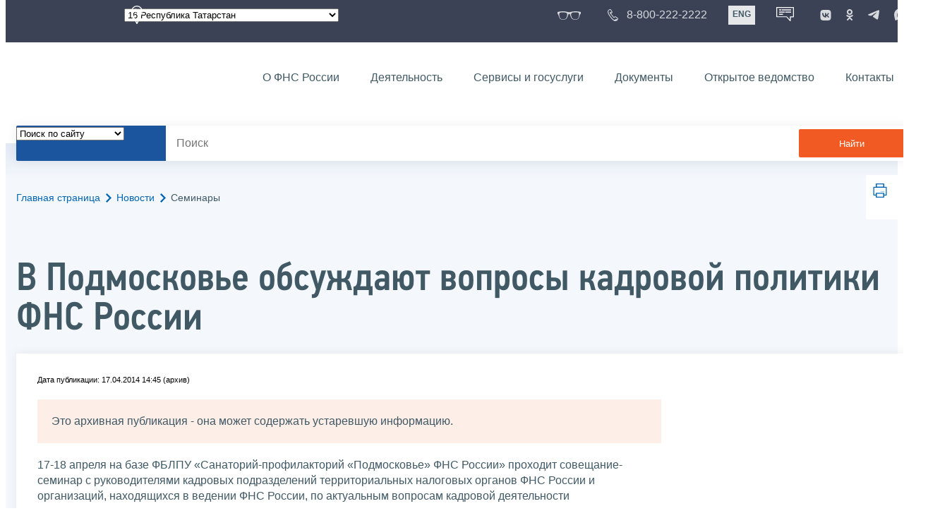

--- FILE ---
content_type: text/html; charset=utf-8
request_url: https://www.nalog.gov.ru/rn16/news/seminar/4621671/
body_size: 15638
content:


<!DOCTYPE html >
<html id="ctl00_MainHtml" lang="ru">
<head id="Head">
	<title>В Подмосковье обсуждают вопросы кадровой политики ФНС России |  ФНС России  | 16 Республика Татарстан</title>
	<!-- META -->
	<meta charset="utf-8" />
	<meta content="width=device-width, initial-scale=1" name="viewport" />
	<meta name='description' content='В Подмосковье обсуждают вопросы кадровой политики ФНС России |  ФНС России  | 16 Республика Татарстан' />
	<meta name='keywords' content='' />
	<meta name='designer' content='3209' />
	<meta name='category' content='1' />
	<meta name="yandex-verification" content="5eaacddeb71d2202" />
	<meta name="yandex-verification" content="a23d24abb844d62a" />

	

<!-- Main Icon -->
<link rel="shortcut icon" href="/css/ul2018/img/favicon.ico">

<!-- Global CSS -->
<link rel="stylesheet" type="text/css" href="https://data.nalog.ru/css/ul2018/vendor/slick.css?ver=2.0.0.19156">
<link rel="stylesheet" type="text/css" href="https://data.nalog.ru/css/ul2018/vendor/mediaelementplayer.min.css">
<link rel="stylesheet" type="text/css" href="https://data.nalog.ru/css/ul2018/vendor/jquery.formstyler.css?ver=2.0.0.19156">
<link rel="stylesheet" type="text/css" href="https://data.nalog.ru/css/ul2018/vendor/select2.min.css?ver=2.0.0.19156">
<link rel="stylesheet" type="text/css" href="https://data.nalog.ru/css/ul2018/vendor/magnific-popup.css?ver=2.0.0.19156">
<link rel="stylesheet" type="text/css" href="https://data.nalog.ru/css/ul2018/vendor/responsiveslides/responsiveslides.css?ver=2.0.0.19156">
<link rel="stylesheet" type="text/css" href="https://data.nalog.ru/css/ul2018/vendor/responsiveslides/themes.css?ver=2.0.0.19156">
<link rel="stylesheet" type="text/css" href="https://data.nalog.ru/css/ul2018/reset.css">
<link rel="stylesheet" type="text/css" href="/css/ul2018/style.css?ver=2.0.0.19156">
<link rel="stylesheet" type="text/css" href="https://data.nalog.ru/css/ul2018/style_me.css?ver=2.0.0.19156">
<link rel="stylesheet" type="text/css" href="https://data.nalog.ru/css/ul2018/media.css?ver=2.0.0.19156">
<link rel="stylesheet" type="text/css" href="https://data.nalog.ru/css/ul2018/HM/FNS-Hm.css?ver=2.0.0.19156">
<link rel="stylesheet" type="text/css" href="https://data.nalog.ru/css/ul2018/icon/style.css">
<link rel="stylesheet" type="text/css" href="https://data.nalog.ru/css/ul2018/vendor/tooltipster.bundle.css">
<link rel="stylesheet" type="text/css" href="https://data.nalog.ru/css/ul2018/vendor/datatables.min.css">
<link rel="stylesheet" type="text/css" href="https://data.nalog.ru/css/ul2018/version.css?ver=2.0.0.19156">


<link rel="stylesheet" type="text/css" href="https://data.nalog.ru/css/ul2018/vendor/ion.rangeSlider.css">
<link rel="stylesheet" type="text/css" href="https://data.nalog.ru/css/ul2018/vendor/ui.dynatree.css">
<!-- datepicker -->
<link rel="stylesheet" type="text/css" href="https://data.nalog.ru/css/ul2018/vendor/bootstrap-datetimepicker.min.css?ver=2.0.0.19156">
<link rel="stylesheet" type="text/css" href="https://data.nalog.ru/css/ul2018/vendor/bootstrap-icon.css?ver=2.0.0.19156">

<!-- Глобальные переменные JavaScript. Здесь не должно быть никакх функций. Все функции в /js/ul2018/script.js и /js/ul2018/script_me.js -->
<script>
	var ZoneID = "3225";
	var ZoneAlias = "rn16";
	var AssemblyVersion = "2.0.0.19156";
	var SvgFileUrl = "/css/";
</script>




<script src="https://data.nalog.ru/js/ul2018/vendor/jquery-3.1.1.min.js"></script>
<script src="https://data.nalog.ru/js/ul2018/vendor/slick.min.js" defer></script>
<script src="https://data.nalog.ru/js/ul2018/vendor/mediaelement-and-player.min.js" defer></script>
<script src="https://data.nalog.ru/js/ul2018/vendor/mediaelement-and-player.ru.js" defer></script>
<script src="https://data.nalog.ru/js/ul2018/vendor/jquery.formstyler.min.js" defer></script>
<script src="https://data.nalog.ru/js/ul2018/vendor/select2.full.min.js" defer></script>
<script src="https://data.nalog.ru/js/ul2018/vendor/timepan/script.js" defer></script>

<!-- datetimepicker -->
<script src="https://data.nalog.ru/js/ul2018/vendor/moment-with-locales.min.js" defer></script>
<script src="https://data.nalog.ru/js/ul2018/vendor/bootstrap.min.js" defer></script>
<script src="https://data.nalog.ru/js/ul2018/vendor/bootstrap-datetimepicker.min.js" defer></script>

<script src="https://data.nalog.ru/js/ul2018/vendor/jquery.cookie.js"></script>
<script src="https://data.nalog.ru/js/ul2018/vendor/jquery.magnific-popup.min.js" defer></script>
<script src="https://data.nalog.ru/js/ul2018/vendor/jquery.cascade.js" defer></script>
<script src="/js/ul2018/script.js?ver=2.0.0.19156"></script>
<script src="https://data.nalog.ru/js/ul2018/script_me.js?ver=2.0.0.19156" defer></script>


<script src="https://data.nalog.ru/js/ul2018/vendor/tooltipster.bundle.min.js" defer></script>
<script src="https://data.nalog.ru/js/ul2018/vendor/jquery.highlight.js?ver=2.0.0.19156" defer></script>

<script src="https://data.nalog.ru/js/ul2018/vendor/datatables.min.js" defer></script>

<script src="https://data.nalog.ru/js/ul2018/vendor/isotope.pkgd.min.js" defer></script>
<script src="https://data.nalog.ru/js/ul2018/vendor/responsiveslides.js" defer></script>



<script>
	$(document).ready(function ()
	{
		var e = document.createElement('script');
		e.async = true;
		e.setAttribute('src', 'https://chat-bot.nalog.ru/web-chat/chatsite/js/wa-min.js');
		document.body.appendChild(e);
	});
</script>


	<script> var mkgu_widget_param = { au: '10003714494', private_block: 1 };</script>
	<script src="https://vashkontrol.ru/widget/mkgu_widget.js" async></script>

<style>
.popup-widget--show {
  z-index: 2147483647 !important;
}
</style>	

	<script>
        document.addEventListener('DOMContentLoaded', function () {
            let widgetRendered = false;

            document.getElementById('mkgu-widget').addEventListener('click', function (e) {
                e.preventDefault();

                if (!widgetRendered) {
                    // Создаём HTML виджета вручную (как в оригинальном render_html)
                    const widgetHTML = `        
          <div class="popup-widget js-popup-widget">
            <div class="popup-widget__container">
              <button class="popup-widget__btn-close js-btn-close">
                <i class="close-icon"></i>
              </button>
              <div class="popup-widget__cont">
                   <div class="popup-widget__desc">Для того, чтобы оценить услугу, перейдите на сайт Ваш контроль и авторизуйтесь с помощью сервиса госуслуги</div>
                    <a href="${window.mkgu_w.page_url}" target="_blank" rel="nofollow">
                     <button class="popup-widget__btn-go">Перейти на сайт</button>
              </a>
              </div>
             
            </div>
          </div>
          <div class="popup-widget-wrapper js-wrapper"></div>
        `;

                    // Вставляем в начало body
                    document.body.insertAdjacentHTML('afterbegin', widgetHTML);

                    // Находим свежесозданные элементы
                    const popupWidget = document.querySelector('.js-popup-widget');
                    const popupWrapper = document.querySelector('.js-wrapper');
                    const btnClose = document.querySelector('.js-btn-close');

                    // Показываем
                    popupWidget.classList.add('popup-widget--show');
                    popupWrapper.classList.add('popup-widget-wrapper--show');

                    // Обработчики
                    const hidePopup = () => {
                        popupWidget.classList.remove('popup-widget--show');
                        popupWrapper.classList.remove('popup-widget-wrapper--show');
                    };

                    if (btnClose) {
                        btnClose.addEventListener('click', hidePopup);
                    }

                    popupWidget.addEventListener('click', (e) => {
                        if (e.target.classList.contains('js-popup-widget')) {
                            hidePopup();
                        }
                    });

                    window.addEventListener('keydown', (e) => {
                        if (e.key === 'Escape') hidePopup();
                    });

                    widgetRendered = true;
                } else {
                    // Если уже создан — просто показываем
                    const popupWidget = document.querySelector('.js-popup-widget');
                    const popupWrapper = document.querySelector('.js-wrapper');
                    if (popupWidget && popupWrapper) {
                        popupWidget.classList.add('popup-widget--show');
                        popupWrapper.classList.add('popup-widget-wrapper--show');
                    }
                }
            });
        });
    </script>

	<!--
<script>

	_govWidget = {
		cssOrigin: '//gosbar.gosuslugi.ru',
		catalogOrigin: '//gosbar.gosuslugi.ru',

		disableSearch: true,
		cssTheme: 'gray',
		marginTop: 0,
		paddingTop: 0
	}

</script>

		





	<!-- For Print Version -->
	
<meta name="robots" content="noindex, follow" />


</head>
<body >




	<div class="totop"></div>
	

<div id="main_div_svg_templates" style="display:none"></div>

<script>
	window.addEventListener("load", function ()
	{
		fetch("/css/ul2018/icon/templates.svg")
			.then((response) => response.text())
			.then((html) =>
			{
				document.getElementById("main_div_svg_templates").innerHTML = html;
			})
			.catch((error) =>
			{
				console.warn(error);
			});
	});
</script>


	<form method="post" action="./" id="MainForm" enctype="multipart/form-data" class="main-form">
<div class="aspNetHidden">
<input type="hidden" name="__VIEWSTATE" id="__VIEWSTATE" value="6IV/pbN24ksQecmC7Awee+AIjUbCzJ9HA4gbWoNhs/U3xJQGXN/ioJNtM0F7lqG1Z0WQ1Q==" />
</div>

<div class="aspNetHidden">

	<input type="hidden" name="__VIEWSTATEGENERATOR" id="__VIEWSTATEGENERATOR" value="112E02C5" />
</div>
		<div class="wrap-all">
			<div class="wrap-content">
				


<script>

    function RedirectZoneF()
    {

        var ddl = document.getElementById("ctl00_ctl00_ddlRegion_firstpage");

        location.href = location.href.replace("/rn16/", "/" + ddl.options[ddl.selectedIndex].value + "/")
        
    }

</script>


<div class="wrapper wrapper_dark">
    <div class="content">
        <div class="top">
            <div class="top__row">
                <div class="col">
                   <div class="top__holder"></div>
                </div>
                <!-- /col -->
               <div class="col col_full">
                <div class="geo">
               <!--28.02.22-->
                                    <div class="geo__icon">
                                        <span class="icon"></span>
                                    </div> <!-- /geo__icon -->
                  <div class="geo__select">
                            <select name="ctl00$ctl00$ddlRegion_firstpage" id="ctl00_ctl00_ddlRegion_firstpage" class="js-geo-select" onchange="RedirectZoneF()">
	<option value="rn01">01 Республика Адыгея </option>
	<option value="rn02">02 Республика Башкортостан</option>
	<option value="rn03">03 Республика Бурятия</option>
	<option value="rn04">04 Республика Алтай</option>
	<option value="rn05">05 Республика Дагестан</option>
	<option value="rn06">06 Республика Ингушетия</option>
	<option value="rn07">07 Кабардино-Балкарская Республика</option>
	<option value="rn08">08 Республика Калмыкия</option>
	<option value="rn09">09 Карачаево-Черкесская Республика</option>
	<option value="rn10">10 Республика Карелия</option>
	<option value="rn11">11 Республика Коми</option>
	<option value="rn12">12 Республика Марий Эл</option>
	<option value="rn13">13 Республика Мордовия</option>
	<option value="rn14">14 Республика Саха (Якутия)</option>
	<option value="rn15">15 Республика Северная Осетия-Алания</option>
	<option selected="selected" value="rn16">16 Республика Татарстан</option>
	<option value="rn17">17 Республика Тыва</option>
	<option value="rn18">18 Удмуртская Республика</option>
	<option value="rn19">19 Республика Хакасия</option>
	<option value="rn20">20 Чеченская Республика</option>
	<option value="rn21">21 Чувашская Республика</option>
	<option value="rn22">22 Алтайский край</option>
	<option value="rn23">23 Краснодарский край</option>
	<option value="rn24">24 Красноярский край</option>
	<option value="rn25">25 Приморский край</option>
	<option value="rn26">26 Ставропольский край</option>
	<option value="rn27">27 Хабаровский край</option>
	<option value="rn28">28 Амурская область</option>
	<option value="rn29">29 Архангельская область</option>
	<option value="rn30">30 Астраханская область</option>
	<option value="rn31">31 Белгородская область</option>
	<option value="rn32">32 Брянская область</option>
	<option value="rn33">33 Владимирская область</option>
	<option value="rn34">34 Волгоградская область</option>
	<option value="rn35">35 Вологодская область</option>
	<option value="rn36">36 Воронежская область</option>
	<option value="rn37">37 Ивановская область</option>
	<option value="rn38">38 Иркутская область</option>
	<option value="rn39">39 Калининградская область</option>
	<option value="rn40">40 Калужская область</option>
	<option value="rn41">41 Камчатский край</option>
	<option value="rn42">42 Кемеровская область  - Кузбасс</option>
	<option value="rn43">43 Кировская область</option>
	<option value="rn44">44 Костромская область</option>
	<option value="rn45">45 Курганская область</option>
	<option value="rn46">46 Курская область</option>
	<option value="rn47">47 Ленинградская область</option>
	<option value="rn48">48 Липецкая область</option>
	<option value="rn49">49 Магаданская область</option>
	<option value="rn50">50 Московская область</option>
	<option value="rn51">51 Мурманская область</option>
	<option value="rn52">52 Нижегородская область</option>
	<option value="rn53">53 Новгородская область</option>
	<option value="rn54">54 Новосибирская область</option>
	<option value="rn55">55 Омская область</option>
	<option value="rn56">56 Оренбургская область</option>
	<option value="rn57">57 Орловская область</option>
	<option value="rn58">58 Пензенская область</option>
	<option value="rn59">59 Пермский край</option>
	<option value="rn60">60 Псковская область</option>
	<option value="rn61">61 Ростовская область</option>
	<option value="rn62">62 Рязанская область</option>
	<option value="rn63">63 Самарская область</option>
	<option value="rn64">64 Саратовская область</option>
	<option value="rn65">65 Сахалинская область</option>
	<option value="rn66">66 Свердловская область</option>
	<option value="rn67">67 Смоленская область</option>
	<option value="rn68">68 Тамбовская область</option>
	<option value="rn69">69 Тверская область</option>
	<option value="rn70">70 Томская область</option>
	<option value="rn71">71 Тульская область</option>
	<option value="rn72">72 Тюменская область</option>
	<option value="rn73">73 Ульяновская область</option>
	<option value="rn74">74 Челябинская область</option>
	<option value="rn75">75 Забайкальский край</option>
	<option value="rn76">76 Ярославская область</option>
	<option value="rn77">77 город Москва</option>
	<option value="rn78">78 Санкт-Петербург</option>
	<option value="rn79">79 Еврейская автономная область</option>
	<option value="rn86">86 Ханты-Мансийский автономный округ-Югра</option>
	<option value="rn87">87 Чукотский АО</option>
	<option value="rn89">89 Ямало-Ненецкий автономный округ</option>
	<option value="rn90">90 Запорожская область</option>
	<option value="rn91">91 Республика Крым</option>
	<option value="rn92">92 город Севастополь</option>
	<option value="rn93">93 Донецкая Народная Республика</option>
	<option value="rn94">94 Луганская Народная Республика</option>
	<option value="rn95">95 Херсонская область</option>

</select>

                  </div>
                </div>
              </div> <!-- /col -->


                            <div class="col tablet-hide">
                                <!--28.02.22-->
                                <a href="#" class="top__link top__link_glasses js-version-open" title="Версия для слабовидящих">
                                    <span class="icon version__link"></span>
                                </a>
                            </div>

                <!-- /col -->
               <div class="col tablet-hide">
                                <!--28.02.22-->
                                <a href="tel:88002222222" class="top__link top__link_phone"
                                   title="Телефон Единого контакт-центра ФНС России"
                                   onclick="ym(23729197, 'reachGoal', 'test'); return true;">
                                        <span class="icon"></span>
                                    <span class="text-icon">8-800-222-2222</span>
                                </a>
                            </div>
                <!-- /col -->
                <div class="col tablet-hide" title="Англоязычная версия сайта">
                    <div class="lang">
                        <a href="https://www.nalog.gov.ru/eng/" class="lang__item">ENG</a>
                    </div>
                </div>
                <!-- /col -->

     <div class="col tablet-hide" title="Чат-бот">
                                <!--28.02.22 Смена класса!!!-->
                                <div class="chat" onclick="WebChatApi.toggleWebChat()" style="cursor:pointer;"></div>
                            </div>


                 <div class="col tablet-hide">
                                <div class="soc">
                                
                                    <!--28.02.22 + class-->
                                    <a href="https://vk.com/nalog_gov_ru" class="icon soc__link vk" rel="noopener noreferrer"
                                       target="_blank" title="ФНС во «Вконтакте»"></a>
                                             
                                    <a href="https://ok.ru/group/63118935130280" class="icon soc__link od" rel="noopener noreferrer"
                                       target="_blank" title="ФНС в «Одноклассниках»"></a>

                                    <a href="https://t.me/nalog_gov_ru" class="icon soc__link tg" rel="noopener noreferrer"
                                       target="_blank" title="ФНС в «Telegram»"></a>

                                     <a href="https://max.ru/nalog_gov_ru" class="icon soc__link max" rel="noopener noreferrer"
                                       target="_blank" title="ФНС в «MAX»"></a> 
                                             
                                
                                </div>
                            </div> <!-- /col -->

            </div><!-- /row -->
        </div>
        <!-- /top -->
    </div>
    <!-- /content -->
</div>
<!-- /wrapper -->

<div class="wrapper wrapper__header js-header-point">
     <div class="header-fixed">
    <div class="content">
        <header id="ctl00_ctl00_header2" class="header_pages">
            <div class="header-wrapper">
                <div class="header__left">
                    <a href="/" class="logo header__logo">
                        <img src="https://data.nalog.ru/css/ul2018/img/logo.svg" alt="">
                    </a>
                </div>
                <!-- /header__left -->

                <div class="header__mobile js-menu">
                    <div class="header__right">
                        <ul class="header-menu">
                            <li class="header-menu__item">
                                <a href="/rn16/about_fts/" class="header-menu__link">О ФНС России</a>
                                <!-- header-menu__link_active -->
                            </li>
                            <li class="header-menu__item header-menu__item_parent">
                                <a href="/rn16/menu_act/" class="header-menu__link">Деятельность</a>
                                <div class="header-menu-drop">
                                    <div class="header-menu-drop__wrapper">
                                        <div class="row">
                                            <div class="col col_3">
                                                <div class="header-menu-drop__title">Деятельность</div>
                                            </div>

                                            <div class="col col_3">
                                                <ul class="menu__list">
                                                    <li class="menu__item">
                                                        <a href="/rn16/taxation/" class="menu__link">Налогообложение в Российской Федерации</a>
                                                    </li>
                                                    <li class="menu__item">
                                                        <a href="/rn16/taxation/reference_work/" class="menu__link">Контрольная работа</a>
                                                    </li>
                                                    <li class="menu__item">
                                                        <a href="/rn16/related_activities/statistics_and_analytics/" class="menu__link">Статистика и аналитика</a>
                                                    </li>


                                                </ul>
                                            </div>
                                            <div class="col col_3">
                                                <ul class="menu__list">
                                                    <li class="menu__item">
                                                        <a href="/rn16/about_fts/inttax/" class="menu__link">Международное сотрудничество</a>
                                                    </li>
                                                    <li class="menu__item">
                                                        <a href="/rn16/related_activities/" class="menu__link">Иные функции ФНС России</a>
                                                    </li>
                                                </ul>
                                            </div>


                                        </div>
                                    </div>
                                    <!-- /header-menu-drop__wrapper -->
                                </div>
                                <!-- /header-menu-drop -->
                            </li>
                            <li class="header-menu__item">
                                <a href="/rn16/about_fts/el_usl/" class="header-menu__link">Сервисы и госуслуги</a>
                            </li>
                            <li class="header-menu__item header-menu__item_parent">
                                <a href="/rn16/about_fts/docs_fts/" class="header-menu__link">Документы</a>
                                <div class="header-menu-drop">
                                    <div class="header-menu-drop__wrapper">
                                        <div class="row">
                                            <div class="col col_3">
                                                <div class="header-menu-drop__title">Документы</div>

                                            </div>

                                            <div class="col col_3">
												<ul class="menu__list">
													<li class="menu__item">
														<a href="http://nalog.garant.ru/fns/nk/" target="_blank" class="menu__link">Налоговый кодекс</a>
													</li>
													<li class="menu__item">
														<a href="/rn16/about_fts/docs_fts/" class="menu__link">Нормативные правовые акты, изданные и разработанные ФНС России</a>
													</li>
												</ul>
											</div>
											<div class="col col_3">
												<ul class="menu__list">
													<li class="menu__item">
														<a href="/rn16/about_fts/about_nalog/" class="menu__link">Письма ФНС России, обязательные для применения налоговыми органами</a>
													</li>
													<li class="menu__item">
														<a href="/rn16/about_fts/docs/" class="menu__link">Иные документы</a>
													</li>
												</ul>
											</div>


                                        </div>
                                    </div>
                                    <!-- /header-menu-drop__wrapper -->
                                </div>
                                <!-- /header-menu-drop -->
                            </li>
                            <li class="header-menu__item">
                                <a href="/rn16/about_fts/og/" class="header-menu__link">Открытое ведомство</a>
                            </li>
                            <li class="header-menu__item">
                                <a href="/rn16/apply_fts/" class="header-menu__link">Контакты</a>
                            </li>
                        </ul>

                        <div class="header-links tablet-show">
                            
                            <!-- /header-links__item -->
                                 <div class="header-links__item">
                                                <a href="tel:88002222222"
                                                   class="header-links__link header-links__link_phone"
                                                   onclick="ym(23729197, 'reachGoal', 'test'); return true;">
                                                    <!--28.02.22---->
                                                    <span class="icon"></span>
                                                    <span class="text-icon">8-800-222-2222</span>
                                                </a>
                                            </div>
                            <!-- /header-links__item -->
                            <div class="header-links__item">
                                <div class="lang">
                                    <span class="lang__item lang__item_active">РУС</span>
                                    <a href="https://www.nalog.gov.ru/eng/" class="lang__item">ENG</a>
                                </div>
                            </div>

                             <div class="header-links__item" title="Чат-бот">
                                                <!--28.02.22-- -->
                                                <div class="lang chatbot" onclick="WebChatApi.toggleWebChat()"></div>
                                            </div>

                            <!-- /header-links__item -->
                        </div>
                        <!-- /header-links -->
                    </div>
                    <!-- /header__right -->
                </div>
                <!-- /header__mobile -->

                <div class="menu-btn js-menu-btn">
                    <div class="menu-btn__line"></div>
                </div>
            </div>
            <!-- /header-wrapper -->
        </header>
    </div>
    <!-- /content -->
  </div> <!-- /header-fixed -->
</div>
<!-- /wrapper -->


<script>

	var service_url_template = "/rn16/about_fts/el_usl/";

	$(document).ready(function ()
	{
		


		// определение выпадающего списка по умолчанию
		if (location.href.toLowerCase().indexOf("/search/?type=all") > 0) $(".js-search-select").val(1);
		else if (location.href.toLowerCase().indexOf("/about_fts/el_usl/") > 0)
		{
			$(".js-search-select").val(2);
			service_url_template = "/rn16/about_fts/el_usl/";
		}
		else if (location.href.toLowerCase().indexOf("/about_fts/el_usl2/") > 0)
		{
			$(".js-search-select").val(2);
			service_url_template = "/rn16/about_fts/el_usl2/";
		}
		else if (location.href.toLowerCase().indexOf("/search/?type=documents") > 0) $(".js-search-select").val(3);


		// нажатие Enter в строке поиска
		$("#tb_main_search_f").keydown(function (e)
		{
			// отработка Enter
			if (e.which == 13)
			{
				// не делать Form submit
				e.preventDefault();
				// нажать на кнопку поиска
				$("#bt_main_search_f").click();
				// прерываем обработку
				return false;
			}
		});

		var map = {
			'q': 'й', 'w': 'ц', 'e': 'у', 'r': 'к', 't': 'е', 'y': 'н', 'u': 'г', 'i': 'ш', 'o': 'щ', 'p': 'з', 'a': 'ф', 's': 'ы', 'd': 'в', 'f': 'а', 'g': 'п', 'h': 'р', 'j': 'о', 'k': 'л', 'l': 'д',  'z': 'я', 'x': 'ч', 'c': 'с', 'v': 'м', 'b': 'и', 'n': 'т', 'm': 'ь', 'Q': 'Й', 'W': 'Ц', 'E': 'У', 'R': 'К', 'T': 'Е', 'Y': 'Н', 'U': 'Г', 'I': 'Ш', 'O': 'Щ', 'P': 'З', 'A': 'Ф', 'S': 'Ы', 'D': 'В', 'F': 'А', 'G': 'П', 'H': 'Р', 'J': 'О', 'K': 'Л', 'L': 'Д', 'Z': 'Я', 'X': 'ч', 'C': 'С', 'V': 'М', 'B': 'И', 'N': 'Т', 'M': 'Ь',
		};

		// нажатия кнопок в строке поиска (автоподстветка как Ctrl+F)
		$("#tb_main_search_f").keyup(function (e)
		{
			$("#divSecondPageColumns").removeHighlight();
			$("#divSecondPageColumns").highlight($.trim($("#tb_main_search_f").val()));

			//var str = $("#tb_main_search_f").val();
			//var r = '';
			//for (var i = 0; i < str.length; i++)
			//{
			//	r += map[str.charAt(i)] || str.charAt(i);
			//}
			//$("#tb_main_search_f").val(r);


		});

		// нажатие на кнопку поиска
		$("#bt_main_search_f").click(function ()
		{
			var term = $.trim($("#tb_main_search_f").val());

			var type_s = "all";

			if (location.href.toLowerCase().indexOf("/news/") > 0)
			{
				type_s = "dt_news";
			}

			// в зависимости от переключателя
			switch ($(".js-search-select").val())
			{
				// если поиск по сайту
				case "1": location.href = (term.length == 0 ? "/rn16/search/" : "/rn16/search/?type=" + type_s +"&text=" + term); break;
				// если поиск по сервисам
				case "2": location.href = (term.length == 0 ? service_url_template : service_url_template + "?text=" + term); break;
				// если поиск по документам
				case "3": location.href = (term.length == 0 ? "/rn16/search/?type=documents" : "/rn16/search/?type=documents&text=" + term); break;
			}
		});

	});
</script>


<div class="wrapper ">
	<div class="content">
		<div class="search">
			<div class="search__text">
				<select class="js-search-select">
					<option value="1">Поиск по сайту</option>
					<option value="2">Поиск по сервисам</option>
					<option value="3">Поиск по документам</option>
				</select>
			</div>
			<div class="search__block">
				<input id="tb_main_search_f" class="search__input js-search" placeholder="Поиск" type="text" value=''>
				<button id="bt_main_search_f" type="button" class="search__submit">Найти</button>
			</div>
		</div>
		<!-- /search -->
	</div>
	<!-- /content -->
</div>
<!-- /wrapper -->


<div class="wrapper wrapper_blue-light ">
	<div class="page-title  page-title_grad "   >
		<div class="content">
			
	<!-- AltNav -->
	<div class="page-nav">

	<div class="breadcrumbs">
		<a href="/rn16/">Главная страница<span class="icon"><svg width="8" height="13"><use xlink:href="#arrow-next" class="svg_blue"></use></svg></span></a>
		<a href="/rn16/news/">Новости<span class="icon"><svg width="8" height="13"><use xlink:href="#arrow-next" class="svg_blue"></use></svg></span></a>
		<span>Семинары</span>
	</div>
	<!-- /AltNav -->

	

		<div id="ctl00_ctl03_ctl00_divPrint" class="print" title="Распечатать">
		 <a href="print/" id="print_link">
                    <span class="icon">
                      <svg width="58" height="60.89">
                        <use xlink:href="#print" class="svg_blue"></use>
                      </svg>
                    </span>
			 </a>
                  </div>

	</div>
<h1 id="ctl00_ctl03_ctl01_td_title">В Подмосковье обсуждают вопросы кадровой политики ФНС России</h1>
		</div>
	</div>
	<div class="content  ">
		
		<div class="page  ">
			<div class="page__bg  page__bg_white  page__bg_white ">
				<div id="divSecondPageColumns" class="page-content ">
					<div class="page-content__left mobile-aside hidden">
						
					</div>
					<div class="page-content__center ">
						


<style>
	.ya-share2__list {
padding: 0 !important;
margin: 0 !important;
list-style-type: none !important;
}


</style>

<div class="text_block">
<div class="news__time single-news__time">Дата публикации: 17.04.2014 14:45 (архив)</div>

<div class="attention attention_red"  >
  <div class="attention__text">
<p>Это архивная публикация - она может содержать устаревшую информацию.</p>
 </div>
</div>


<p> </p>
<p>17-18 апреля на базе ФБЛПУ &#171;Санаторий-профилакторий &#171;Подмосковье&#187; ФНС России&#187; проходит совещание-семинар с руководителями кадровых подразделений территориальных налоговых органов ФНС России и организаций, находящихся в ведении ФНС России, по актуальным вопросам кадровой деятельности территориальных налоговых органов на современном этапе.<br />
<br />
Совещание-семинар проводится под руководством начальника Управления кадров ФНС России <strong>И.В.&nbsp;Шевченко</strong>. <br />
<br />
В работе совещания-семинара принимают участие представители подразделений, занимающихся вопросами государственной службы и кадров в составе Правительства Российской Федерации, Министерства финансов Российской Федерации, Министерства труда и социальной защиты Российской Федерации. <br />
<br />
В программу двухдневного совещания-семинара включены актуальные задачи кадровой политики ФНС России на современном этапе, над решением которых предстоит работать в ближайшее время: <br />
<ul>
     <li>формирование качественного кадрового резерва в целях эффективной деятельности налоговых органов;</li>
     <li>реализация требований законодательства о ротации руководящего состава территориальных органов ФНС России;</li>
     <li>организация массового обучения сотрудников налоговых органов работе с прикладными подсистемами АИС &#171;Налог-3&#187;;</li>
     <li>совершенствование системы мероприятий по профилактике коррупционных правонарушений.</li>
</ul>
<br />
В ходе совещания участники будут подробно проинформированы о последних изменениях федеральной и ведомственной нормативной базы в области законодательства о гражданской службе, трудового законодательства, познакомятся с положительным опытом работы в территориальных налоговых органах, в рамках круглого стола обсудят проблемные вопросы и получат консультации специалистов.<br />
<br />
В процессе совещания участники ознакомятся с выставочными стендами Федеральной налоговой службы, ФГБОУДПО &#171;Северо-Западный институт повышения квалификации ФНС России&#187; (Санкт-Петербург), и ФГБОУДПО &#171;Приволжский институт повышения квалификации ФНС России&#187; (Нижний Новгород).</p>

<div class="share">
	<div class="share__text">Поделиться:</div>
	<div class="share__block">
	<script src="https://yastatic.net/share2/share.js"></script>
<div class="ya-share2" data-curtain data-services="messenger,vkontakte,odnoklassniki,telegram"></div>
	</div>
</div>
</div>

<div class="div_move_to_right">

	<div class="gallery js-gallery">
		<div>
		
		<a class="gallery__item gallery__item_large js-gallery-link" href="https://data.nalog.ru/cdn/image/223282/original.jpg">
			<img src="https://data.nalog.ru/cdn/image/223282/original.jpg" alt=" ">
			<span class="gallery__zoom">
				<span class="icon">
					<svg width="40" height="40">
						<use xlink:href="#zoom" class="svg_white"></use>
					</svg>
				</span>
			</span>
		</a>
		
		<a class="gallery__item  js-gallery-link" href="https://data.nalog.ru/cdn/image/223283/original.jpg">
			<img src="https://data.nalog.ru/cdn/image/223283/original.jpg" alt="">
			<span class="gallery__zoom">
				<span class="icon">
					<svg width="40" height="40">
						<use xlink:href="#zoom" class="svg_white"></use>
					</svg>
				</span>
			</span>
		</a>
		
			</div>
		<div style="padding: 0 8px; color:gray;"><i> </i></div>
	</div>
	<!-- /gallery -->


	
	<h6>Теги</h6>
	<div class="tags tags_white">
		
		<a class="tags__item">Профилактика коррупционных правонарушений</a>
		
		<a class="tags__item">О ФНС</a>
		
		<a class="tags__item">Деятельность ФНС</a>
		
		<a class="tags__item">Семинар</a>
		
		<a class="tags__item">Государственная гражданская служба</a>
		
	</div>
	<!-- /tags -->

	
	<h6>Новости на эту тему:</h6>
	
			<ul class="news-list">
		

			<li>
				<div class="news__time">30.05.2014</div>
				<a href="/rn16/news/activities_fts/4683419/">Общественный совет при ФНС России продолжает вести активную работу по противодействию коррупции и оценке регулирующего воздействия</a>
			</li>
		

			<li>
				<div class="news__time">30.05.2014</div>
				<a href="/rn16/about_fts/fts/public_council/news/4683419/">Общественный совет при ФНС России продолжает вести активную работу по противодействию коррупции и оценке регулирующего воздействия</a>
			</li>
		

			<li>
				<div class="news__time">27.03.2014</div>
				<a href="/rn16/news/seminar/4598854/">В Подмосковье обсуждают вопросы безопасности и профилактики коррупционных и иных правонарушений</a>
			</li>
		
			</ul>
		

	
</div>
<!-- /div_move_to page-content__right -->

<div class="text_block">

</div>

					</div>
					<div class="page-content__right">
						
					</div>
				</div>
			</div>
		</div>
	</div>
</div>


			</div>
			<!-- /wrap-content -->
			<div class="wrap-footer">
				

<script>

    $(document).ready(function () {



        $('#DoYouFoundText').keydown(function (e) {
            if (e.key == '@') {
                e.preventDefault();
                e.stopPropagation();
            }
        })
            .on("change", function (e) {
                $(e.target).val($(e.target).val().replace(/@/g, ""));
            })
            .on("input", function (e) {
                $(e.target).val($(e.target).val().replace(/@/g, ""));
            })
            .on("paste", function (e) {
                var ta = $(e.target);
                setTimeout(function () {
                    ta.val(ta.val().replace(/@/g, ""));
                }, 100);
            });


        $('#CtrlEnterDescr').keydown(function (e) {
            if (e.key == '@') {
                e.preventDefault();
                e.stopPropagation();
            }
        })
            .on("change", function (e) {
                $(e.target).val($(e.target).val().replace(/@/g, ""));
            })
            .on("input", function (e) {
                $(e.target).val($(e.target).val().replace(/@/g, ""));
            })
            .on("paste", function (e) {
                var ta = $(e.target);
                setTimeout(function () {
                    ta.val(ta.val().replace(/@/g, ""));
                }, 100);
            });


        $('#CtrlEnterTxt').keydown(function (e) {
            if (e.key == '@') {
                e.preventDefault();
                e.stopPropagation();
            }
        })
            .on("change", function (e) {
                $(e.target).val($(e.target).val().replace(/@/g, ""));
            })
            .on("input", function (e) {
                $(e.target).val($(e.target).val().replace(/@/g, ""));
            })
            .on("paste", function (e) {
                var ta = $(e.target);
                setTimeout(function () {
                    ta.val(ta.val().replace(/@/g, ""));
                }, 100);
            });

    });

</script>


<div id="ctl00_ctl01_DoYouFoundWrapper" class="wrapper DoYouFoundWrapper">
    <div class="content">
        <div class="page">
            <div class="info-form">
                <h4>Нашли ли Вы нужную информацию?</h4>
                <div class="info-form__buttons" id="DoYouFoundButtons">
                    <a href="#" class="button button_border noactive" id="DoYouFoundNo">Нет</a>
                    <a href="#" class="button button_blue active" id="DoYouFoundYes">Да</a>
                </div>
                <div id="DoYouFoundBlockInfo"  style="display: none;">
                    <div class="note">Форма предназначена исключительно для сообщений об отсутствии или некорректной информации на сайте ФНС России и не подразумевает обратной связи. Информация направляется редактору сайта ФНС России для сведения. </div>
                    <div>
                    Если Вам необходимо задать какой-либо вопрос о деятельности ФНС России (в том числе территориальных налоговых органов) или получить разъяснения по вопросам налогообложения - Вы можете воспользоваться сервисом <a href="https://www.nalog.gov.ru/rn77/service/obr_fts/">"Обратиться в ФНС России"</a>.<br/>
                    По вопросам функционирования интернет-сервисов и программного обеспечения ФНС России Вы можете обратиться в <a href="https://www.nalog.gov.ru/rn77/service/service_feedback/">"Службу технической поддержки"</a>.
                    </div>
                </div>

                <div class="info-form__result" id="DoYouFoundBlock" style="display: none;">
                    <textarea placeholder="Оставьте комментарий" id="DoYouFoundText"></textarea>
                    <button type="button" class="button button_blue" id="DoYouFoundSubmit">Отправить</button>
                </div>
                <div class="info-form__result" id="DoYouFoundSuccess" style="display: none;">
                    <p>Сообщение успешно отправлено</p>
                    <button type="button" class="button button_blue" id="DoYouFoundSuccessButton">Закрыть</button>
                </div>
            </div>
        </div>
    </div>
</div>

<div class="wrapper wrapper_blue-light" style="">
    <div class="content">
        <div class="info-form">
            <div class="ctrl_enter">
                Если Вы заметили на сайте опечатку или неточность, мы будем признательны, если Вы сообщите об этом.<br>
                Выделите текст, который, по Вашему мнению, содержит ошибку, и нажмите на клавиатуре комбинацию клавиш: Ctrl + Enter или нажмите <a id="CtrlEnterAnchor">сюда</a>.
            </div>
        </div>
    </div>
</div>

<a href="#CtrlEnterPopup" class="js-popup" style="display: none" id="CtrlEnterPopupButton"></a>
<div class="popup mfp-hide" id="CtrlEnterPopup">
    <button type="button" class="mfp-close">×</button>
    <h5>Сообщить об ошибке в тексте</h5>
    <div class="note">Форма предназначена исключительно для сообщений о некорректной информации на сайте ФНС России и не подразумевает обратной связи. Информация направляется редактору сайта ФНС России для сведения.</div>
<div>
Если Вам необходимо задать какой-либо вопрос о деятельности ФНС России (в том числе территориальных налоговых органов) или получить разъяснения по вопросам налогообложения - Вы можете воспользоваться сервисом <a href="https://www.nalog.gov.ru/rn77/service/obr_fts/">"Обратиться в ФНС России"</a>.<br/>
По вопросам функционирования интернет-сервисов и программного обеспечения ФНС России Вы можете обратиться в <a href="https://www.nalog.gov.ru/rn77/service/service_feedback/">"Службу технической поддержки".</a>
</div><br/>

    <label for="CtrlEnterDescr">Ваше сообщение:</label>
    <textarea id="CtrlEnterDescr"></textarea>
    <label for="CtrlEnterTxt">Ошибка в тексте:</label>
    <textarea id="CtrlEnterTxt"></textarea>
    <div class="form__buttons">
        <button type="button" class="button button_blue" id="CtrlEnterSubmit">Отправить</button>
        <div class="popup__close mfp-close button button_border" id="CtrlEnterCancel">Отмена</div>
    </div>
</div>





<div class="wrapper wrapper_grey">
    <div class="content content_footer">
        <footer>
            <div class="row">
                <div class="col footer__left">


                            <div class="row">
                                    <div class="col col_3">
                                        <ul class="footer-menu">
                                            <li class="footer-menu__item">
                                                <a href="/rn16/program/" class="footer-menu__link">
                                                    <!--28.02.22 + class-->
                                                    <span class="icon tools"></span>
                                                    <span class="text-icon">Программные средства</span>
                                                </a>
                                            </li>
                                            <li class="footer-menu__item">
                                                <a href="/rn16/related_activities/adjustable/#t6"
                                                   class="footer-menu__link">
                                                    <!--28.02.22 + class-->
                                                    <span class="icon list"></span>
                                                    <span class="text-icon">Перечень обязательных требований</span>
                                                </a>
                                            </li>
                                            <li class="footer-menu__item">
                                                <a href="/rn16/related_activities/prevention_corruption/"
                                                   class="footer-menu__link">
                                                    <!--28.02.22 + class-->
                                                    <span class="icon list"></span>
                                                    <span class="text-icon">Противодействие коррупции</span>
                                                </a>
                                            </li>
                                            <li class="footer-menu__item">
                                                <a href="/rn16/about_fts/fts/civil_service/" class="footer-menu__link">
                                                    <!--28.02.22 + ID-->
                                                    <span class="icon avatar"></span>
                                                    <span class="text-icon">Госслужба в ФНС России</span>
                                                </a>
                                            </li>

                                            <li class="footer-menu__item">
                                                <a href="https://gossluzhba.gov.ru/vacancy"
                                                   class="footer-menu__link">
                                                    <!--28.02.22 + class-->
                                                    <span class="icon avatar"></span>
                                                    <span class="text-icon">Вакансии</span>
                                                </a>
                                            </li>
                                                                                    </ul>
                                    </div>
                                    <!-- /col -->

                                    <div class="col col_3">
                                        <ul class="footer-menu">

                                            <li class="footer-menu__item">
                                                <a href="https://www.nalog.ru/rn16/apply_fts/obr/"
                                                   class="footer-menu__link">
                                                    <!--28.02.22 + class-->
                                                    <span class="icon write"></span>
                                                    <span class="text-icon">Обратная связь</span>
                                                </a>
                                            </li>
                                            <li class="footer-menu__item">
                                                <a href="/rn16/apply_fts/" class="footer-menu__link">
                                                    <!--28.02.22 + class-->
                                                    <span class="icon write"></span>
                                                    <span class="text-icon">Контакты</span>
                                                </a>
                                            </li>
                                           
                                            <li class="footer-menu__item">
                                                <a href="/rn16/subscribe/" class="footer-menu__link">
                                                    <!--28.02.22 + class-->
                                                    <span class="icon subcribe"></span>
                                                    <span class="text-icon">Подписка на новости</span>
                                                </a>
                                            </li>
                                            <li class="footer-menu__item">
                                                <a href="/rn16/copyright/" class="footer-menu__link">
                                                    <!--28.02.22 + class-->
                                                    <span class="icon letter-locked"></span>
                                                    <span class="text-icon">Об использовании информации сайта</span>
                                                </a>
                                            </li>

 <li class="footer-menu__item">
                                                <a href="/rn16/about_fts/fts/public_council/" class="footer-menu__link">
                                                    <!--28.02.22 + class-->
                                                    <span class="icon ULIP-StaffInsurance"></span>
                                                    <span class="text-icon">Общественный совет</span>
                                                </a>
                                            </li>

                                        </ul>
                                    </div>
                                    <!-- /col -->

                                    <div class="col col_3">
                                        <ul class="footer-menu">
                                            <li class="footer-menu__item">
                                                <a href="https://www.nalog.ru/opendata/" class="footer-menu__link">
                                                    <!--28.02.22 + class-->
                                                    <span class="icon list"></span>
                                                    <span class="text-icon">Открытые данные</span>
                                                </a>
                                            </li>




<li class="footer-menu__item">
                                                <a href="/rn16/about_fts/interaction_other/lic_org/"
                                                   class="footer-menu__link">
                                                    <!--28.02.22 + class-->
                                                    <span class="icon paper"></span>
                                                    <span class="text-icon">СМЭВ</span>
                                                </a>
                                            </li>
                                                     





                                                                                       <li class="footer-menu__item">
                                                <a href="https://analytic.nalog.gov.ru" class="footer-menu__link"
                                                   target="_blank">
                                                    <!--28.02.22 + class-->
                                                    <span class="icon analytics-icon"></span>
                                                    <span class="text-icon">Аналитический портал</span>
                                                </a>
                                            </li>
                                            <li class="footer-menu__item">
                                                <a href="/rn16/about_fts/video/" class="footer-menu__link">
                                                    <!--28.02.22 + class-->
                                                    <span class="icon video"></span>
                                                    <span class="text-icon">Видеоматериалы</span>
                                                </a>
                                            </li>
                                            <li class="footer-menu__item">
                                                <a href="/rn16/sitemap/" class="footer-menu__link">
                                                    <!--28.02.22 + class-->
                                                    <span class="icon site-map"></span>
                                                    <span class="text-icon">Карта сайта</span>
                                                </a>
                                            </li>
                                            <li class="footer-menu__item">
                                                <a href="/rn16/rss/" class="footer-menu__link">
                                                    <!--28.02.22 + class-->
                                                    <span class="icon rss"></span>
                                                    <span class="text-icon">RSS</span>
                                                </a>
                                            </li>
                                        </ul>
                                    </div>
                                    <!-- /col -->
                                </div>


                    <!-- /row -->
                </div>
                <!-- /footer__left -->

                <div class="col footer__center">

    <a href="http://government.ru/" class="footer__link" rel="noopener noreferrer" target="_blank">
                        <img src="/images_ca/banners/government.png" alt="">
                    </a>

    <a href="http://www.gosuslugi.ru/" class="footer__link" rel="noopener noreferrer" target="_blank">
                        <img src="/images_ca/banners/ul2018/c45c164d-bcde-46d1-9e51-5853c9a10971.png" alt="">
                    </a>
                    <a href="/rn16/about_fts/og/" class="footer__link">
                        <img src="/images_ca/banners/ul2018/open.png" alt="">
                    </a>



                    <span id="ctl00_ctl01_spanCounter">


                        <!-- Sputnik logo -->
                        <span id="sputnik-informer"></span>
                        <!-- //Sputnik logo -->

                            <script type="text/javascript">
                                (function (d, t, p) {
                                    var j = d.createElement(t); j.async = true; j.type = "text/javascript";
                                    j.src = ("https:" == p ? "https:" : "http:") + "//stat.sputnik.ru/cnt.js";
                                    var s = d.getElementsByTagName(t)[0]; s.parentNode.insertBefore(j, s);
                                })(document, "script", document.location.protocol);
    </script>


                        <!-- Yandex.Metrika counter -->
<script type="text/javascript" >
    (function (m, e, t, r, i, k, a) {
        m[i] = m[i] || function () { (m[i].a = m[i].a || []).push(arguments) };
        m[i].l = 1 * new Date(); k = e.createElement(t), a = e.getElementsByTagName(t)[0], k.async = 1, k.src = r, a.parentNode.insertBefore(k, a)
    })
        (window, document, "script", "https://mc.yandex.ru/metrika/tag.js", "ym");

    ym(23729197, "init", {
        clickmap: true,
        trackLinks: true,
        accurateTrackBounce: true,
        webvisor: true,
        trackHash: true
    });
</script>
<noscript><div><img src="https://mc.yandex.ru/watch/23729197" style="position:absolute; left:-9999px;" alt="" /></div></noscript>
<!-- /Yandex.Metrika counter -->

                    </span>


                </div>
                <!-- /footer__center -->

                <div class="col col_right footer__right">
                    <a href="/" class="logo footer__logo">
                        <img src="https://data.nalog.ru/css/ul2018/img/logo-footer.svg" alt="">
                    </a>
                    <script>
                        var ucnt = 0;
                        $(document).ready(function (event, ui) {
                            $(".copy p").click(function (event, ui) {
                                ucnt++;
                                if (ucnt > 4) $("#refr").show();
                            });
                        });
                    </script>
                    <div class="copy">
                        <p>© 2005-2026</p>
                        <p>ФНС России</p>
                    </div>

                    <!-- /copy -->
                     <div class="footer__soc">
                                    <div class="soc">
                                                                    <!--28.02.22 +class-->
                                        <a href="https://vk.com/nalog_gov_ru" class="icon soc__link vk"
                                           rel="noopener noreferrer" target="_blank">
                                        </a>
                                        <a href="https://ok.ru/group/63118935130280" class="icon soc__link od"
                                           rel="noopener noreferrer" target="_blank">
                                        </a>

                                        <a href="https://t.me/nalog_gov_ru" class="icon soc__link tg"
                                           rel="noopener noreferrer" target="_blank">
                                        </a>

                                        <a href="https://max.ru/nalog_gov_ru" class="icon soc__link max"
                                           rel="noopener noreferrer" target="_blank">
                                        </a>

                                    </div>
                                </div>
                    <div class="footer__time">Дата обновления страницы 21.01.2026</div>
                </div>
                <!-- /footer__right -->
            </div>
            <!-- /row -->
        </footer>
    </div>
    <!-- /content -->
</div>
<!-- /wrapper -->

<div class="version_bg js-version-bg"></div>
<div class="js-version-block version">
    <div class="version_wrapper">
        <div class="content">
            <div class="version_row js-version-parents" data-param="color">
                <div class="version_name js-version-mobile">
                    <div class="version_title">Цвет шрифта и фона</div>
                </div>
                <div class="version_actions js-version-actions">
                    <div class="version_button js-version-btn active" data-val="usual">Обычный</div>
                    <div class="version_button version_button__contrast js-version-btn" data-val="contrast">Контрастный</div>
                    <div class="version_button version_button__inversion js-version-btn" data-val="inversion">Инверсия</div>
                    <div class="version_button version_button__comfort js-version-btn" data-val="comfort">Комфортный</div>
                </div>
            </div>
            <!-- /version_row -->

            <div class="version_row js-version-parents" data-param="buttons">
                <div class="version_name js-version-mobile">
                    <div class="version_title">Цвет кнопок и ссылок</div>
                </div>
                <div class="version_actions js-version-actions">
                    <div class="version_button js-version-btn active" data-val="usual">Обычный</div>
                    <div class="version_button version_button__red js-version-btn" data-val="red">Красный</div>
                    <div class="version_button version_button__blue js-version-btn" data-val="blue">Синий</div>
                </div>
            </div>
            <!-- /version_row -->

            <div class="version_row js-version-parents" data-param="picture">
                <div class="version_name js-version-mobile">
                    <div class="version_title">Изображения</div>
                </div>
                <div class="version_actions js-version-actions">
                    <div class="version_button js-version-btn active version_button__large" data-val="color">
                        <span class="version_text">Цветные</span>
                    </div>
                    <div class="version_button js-version-btn version_button__large" data-val="disable">
                        <span class="version_text">Отключить</span>
                    </div>
                </div>
            </div>
            <!-- /version_row -->

            <div class="version_row js-version-parents" data-param="font">
                <div class="version_name js-version-mobile">
                    <div class="version_title">Использовать шрифт</div>
                </div>
                <div class="version_actions js-version-actions">
                    <div class="version_button js-version-btn active" data-val="usual">Обычный</div>
                    <div class="version_button js-version-btn version_button__large" data-val="arial">
                        <span class="version_text">Arial</span>
                    </div>
                    <div class="version_button js-version-btn version_button__large" data-val="times">
                        <span class="version_text">Times New Roman</span>
                    </div>
                </div>
            </div>
            <!-- /version_row -->

            <div class="version_row js-version-parents" data-param="zoom">
                <div class="version_name js-version-mobile">
                    <div class="version_title">Размер шрифта</div>
                </div>
                <div class="version_actions js-version-actions">
                    <div class="version_button js-version-btn active" data-val="100">100%</div>
                    <div class="version_button js-version-btn" data-val="125">125%</div>
                    <div class="version_button js-version-btn" data-val="150">150%</div>
                    <div class="version_button js-version-btn" data-val="175">175%</div>
                    <div class="version_button js-version-btn" data-val="200">200%</div>
                </div>
            </div>
            <!-- /version_row -->

            <div class="version_bottom">
                <a href="#" class="link link__20 js-version-close">Закрыть окно</a>
            </div>
        </div>
    </div>
    <!-- /version_wrapper -->
</div>
<!-- /version -->

			</div>
			<!-- /wrap-footer -->
		</div>
		<!-- /wrap-all -->
	</form>

	<a class="fixed_shortcut" href="/rn16/service/anket/4467190/"></a>

	<div id="mkgu-widget">
		<a class="fixed_shortcut_vc" href="#"></a>
	</div>

	
</body>

</html>
